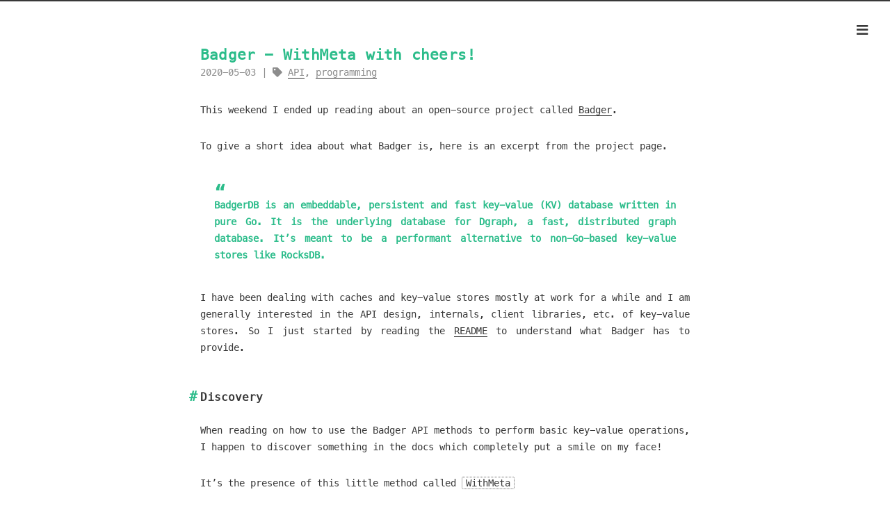

--- FILE ---
content_type: text/html; charset=utf-8
request_url: https://vishnubharathi.codes/blog/badger-with-meta/
body_size: 7400
content:
<!DOCTYPE html>
<html lang=en>
<head>
    <!-- so meta -->
    <meta charset="utf-8">
    <meta http-equiv="X-UA-Compatible" content="IE=edge">
    <meta name="HandheldFriendly" content="True">
    <meta name="viewport" content="width=device-width, initial-scale=1, maximum-scale=1" />
    <meta name="description" content="This weekend I ended up reading about an open-source project called Badger. To give a short idea about what Badger is, here is an excerpt from the project page.  BadgerDB is an embeddable, persistent">
<meta property="og:type" content="article">
<meta property="og:title" content="Badger - WithMeta with cheers!">
<meta property="og:url" content="https://vishnubharathi.codes/blog/badger-with-meta/index.html">
<meta property="og:site_name" content="Vishnu Bharathi">
<meta property="og:description" content="This weekend I ended up reading about an open-source project called Badger. To give a short idea about what Badger is, here is an excerpt from the project page.  BadgerDB is an embeddable, persistent">
<meta property="og:locale" content="en_US">
<meta property="article:published_time" content="2020-05-02T19:30:00.000Z">
<meta property="article:modified_time" content="2026-01-21T01:28:30.723Z">
<meta property="article:author" content="Vishnu Bharathi">
<meta property="article:tag" content="programming">
<meta property="article:tag" content="API">
<meta name="twitter:card" content="summary">
    
    
        
          
              <link rel="shortcut icon" href="https://www.gravatar.com/avatar/261fb0f50b7dea501c807ac01f242343?s=16">
          
        
        
          
            <link rel="icon" type="image/png" href="https://www.gravatar.com/avatar/261fb0f50b7dea501c807ac01f242343?s=192" sizes="192x192">
          
        
        
          
            <link rel="apple-touch-icon" sizes="180x180" href="https://www.gravatar.com/avatar/261fb0f50b7dea501c807ac01f242343?s=180">
          
        
    
    <!-- title -->
    <title>Badger - WithMeta with cheers!</title>
    <!-- styles -->
    
<link rel="stylesheet" href="/css/style.css">

    <!-- persian styles -->
    
      
<link rel="stylesheet" href="/css/rtl.css">

    
    <!-- rss -->
    
    
<meta name="generator" content="Hexo 5.3.0"></head>

<body class="max-width mx-auto px3 ltr">
    
      <div id="header-post">
  <a id="menu-icon" href="#"><i class="fas fa-bars fa-lg"></i></a>
  <a id="menu-icon-tablet" href="#"><i class="fas fa-bars fa-lg"></i></a>
  <a id="top-icon-tablet" href="#" onclick="$('html, body').animate({ scrollTop: 0 }, 'fast');" style="display:none;"><i class="fas fa-chevron-up fa-lg"></i></a>
  <span id="menu">
    <span id="nav">
      <ul>
         
          <li><a href="/">🏠 Home</a></li>
         
          <li><a href="/archives/">✏️ Blog</a></li>
        
      </ul>
    </span>
    <br/>
    <span id="actions">
      <ul>
        
        <li><a class="icon" href="/blog/tikv-rb/"><i class="fas fa-chevron-left" aria-hidden="true" onmouseover="$('#i-prev').toggle();" onmouseout="$('#i-prev').toggle();"></i></a></li>
        
        
        <li><a class="icon" href="/blog/learn/"><i class="fas fa-chevron-right" aria-hidden="true" onmouseover="$('#i-next').toggle();" onmouseout="$('#i-next').toggle();"></i></a></li>
        
        <li><a class="icon" href="#" onclick="$('html, body').animate({ scrollTop: 0 }, 'fast');"><i class="fas fa-chevron-up" aria-hidden="true" onmouseover="$('#i-top').toggle();" onmouseout="$('#i-top').toggle();"></i></a></li>
        <li><a class="icon" href="#"><i class="fas fa-share-alt" aria-hidden="true" onmouseover="$('#i-share').toggle();" onmouseout="$('#i-share').toggle();" onclick="$('#share').toggle();return false;"></i></a></li>
      </ul>
      <span id="i-prev" class="info" style="display:none;">Previous post</span>
      <span id="i-next" class="info" style="display:none;">Next post</span>
      <span id="i-top" class="info" style="display:none;">Back to top</span>
      <span id="i-share" class="info" style="display:none;">Share post</span>
    </span>
    <br/>
    <div id="share" style="display: none">
      <ul>
  <li><a class="icon" target="_blank" rel="noopener" href="http://www.facebook.com/sharer.php?u=https://vishnubharathi.codes/blog/badger-with-meta/"><i class="fab fa-facebook " aria-hidden="true"></i></a></li>
  <li><a class="icon" target="_blank" rel="noopener" href="https://twitter.com/share?url=https://vishnubharathi.codes/blog/badger-with-meta/&text=Badger - WithMeta with cheers!"><i class="fab fa-twitter " aria-hidden="true"></i></a></li>
  <li><a class="icon" target="_blank" rel="noopener" href="http://www.linkedin.com/shareArticle?url=https://vishnubharathi.codes/blog/badger-with-meta/&title=Badger - WithMeta with cheers!"><i class="fab fa-linkedin " aria-hidden="true"></i></a></li>
  <li><a class="icon" target="_blank" rel="noopener" href="https://pinterest.com/pin/create/bookmarklet/?url=https://vishnubharathi.codes/blog/badger-with-meta/&is_video=false&description=Badger - WithMeta with cheers!"><i class="fab fa-pinterest " aria-hidden="true"></i></a></li>
  <li><a class="icon" href="mailto:?subject=Badger - WithMeta with cheers!&body=Check out this article: https://vishnubharathi.codes/blog/badger-with-meta/"><i class="fas fa-envelope " aria-hidden="true"></i></a></li>
  <li><a class="icon" target="_blank" rel="noopener" href="https://getpocket.com/save?url=https://vishnubharathi.codes/blog/badger-with-meta/&title=Badger - WithMeta with cheers!"><i class="fab fa-get-pocket " aria-hidden="true"></i></a></li>
  <li><a class="icon" target="_blank" rel="noopener" href="http://reddit.com/submit?url=https://vishnubharathi.codes/blog/badger-with-meta/&title=Badger - WithMeta with cheers!"><i class="fab fa-reddit " aria-hidden="true"></i></a></li>
  <li><a class="icon" target="_blank" rel="noopener" href="http://www.stumbleupon.com/submit?url=https://vishnubharathi.codes/blog/badger-with-meta/&title=Badger - WithMeta with cheers!"><i class="fab fa-stumbleupon " aria-hidden="true"></i></a></li>
  <li><a class="icon" target="_blank" rel="noopener" href="http://digg.com/submit?url=https://vishnubharathi.codes/blog/badger-with-meta/&title=Badger - WithMeta with cheers!"><i class="fab fa-digg " aria-hidden="true"></i></a></li>
  <li><a class="icon" target="_blank" rel="noopener" href="http://www.tumblr.com/share/link?url=https://vishnubharathi.codes/blog/badger-with-meta/&name=Badger - WithMeta with cheers!&description="><i class="fab fa-tumblr " aria-hidden="true"></i></a></li>
  <li><a class="icon" target="_blank" rel="noopener" href="https://news.ycombinator.com/submitlink?u=https://vishnubharathi.codes/blog/badger-with-meta/&t=Badger - WithMeta with cheers!"><i class="fab fa-hacker-news " aria-hidden="true"></i></a></li>
</ul>

    </div>
    <div id="toc">
      <ol class="toc"><li class="toc-item toc-level-2"><a class="toc-link" href="#Discovery"><span class="toc-number">1.</span> <span class="toc-text">Discovery</span></a></li><li class="toc-item toc-level-2"><a class="toc-link" href="#Entry"><span class="toc-number">2.</span> <span class="toc-text">Entry</span></a></li><li class="toc-item toc-level-2"><a class="toc-link" href="#Data"><span class="toc-number">3.</span> <span class="toc-text">Data</span></a></li><li class="toc-item toc-level-2"><a class="toc-link" href="#Readthis"><span class="toc-number">4.</span> <span class="toc-text">Readthis</span></a></li><li class="toc-item toc-level-2"><a class="toc-link" href="#Cheers"><span class="toc-number">5.</span> <span class="toc-text">Cheers!</span></a></li></ol>
    </div>
  </span>
</div>

    
    <div class="content index py4">
        
        <article class="post" itemscope itemtype="http://schema.org/BlogPosting">
  <header>
    
    <h1 class="posttitle" itemprop="name headline">
        Badger - WithMeta with cheers!
    </h1>



    <div class="meta">
      
    <div class="postdate">
      
        <time datetime="2020-05-02T19:30:00.000Z" itemprop="datePublished">2020-05-03</time>
        
      
    </div>


      

      
    <div class="article-tag">
        <i class="fas fa-tag"></i>
        <a class="tag-link-link" href="/tags/API/" rel="tag">API</a>, <a class="tag-link-link" href="/tags/programming/" rel="tag">programming</a>
    </div>


    </div>
  </header>
  

  <div class="content" itemprop="articleBody">
    <p>This weekend I ended up reading about an open-source project called <a target="_blank" rel="noopener" href="https://github.com/dgraph-io/badger">Badger</a>.</p>
<p>To give a short idea about what Badger is, here is an excerpt from the project page.</p>
<blockquote>
<p>BadgerDB is an embeddable, persistent and fast key-value (KV) database written in pure Go. It is the underlying database for Dgraph, a fast, distributed graph database. It’s meant to be a performant alternative to non-Go-based key-value stores like RocksDB.</p>
</blockquote>
<p>I have been dealing with caches and key-value stores mostly at work for a while and I am generally interested in the API design, internals, client libraries, etc. of key-value stores. So I just started by reading the <a target="_blank" rel="noopener" href="https://github.com/dgraph-io/badger/blob/master/README.md">README</a> to understand what Badger has to provide.</p>
<h2 id="Discovery"><a href="#Discovery" class="headerlink" title="Discovery"></a>Discovery</h2><p>When reading on how to use the Badger API methods to perform basic key-value operations, I happen to discover something in the docs which completely put a smile on my face!</p>
<p>It’s the presence of this little method called <code>WithMeta</code></p>
<p>All you can do with it is store some metadata (of atmost a size of <code>byte</code>) alongside a key-value data.</p>
<p>hmm, ok! just a <code>byte</code>? just 8 bits? All you can do is store an unsigned integer ( 0 through 255 ) alongside the key-value data. What can you possibly do with it? Why is it like this? Why not allow a bigger metadata value to be stored?</p>
<p>So, we got some questions to start with :D</p>
<p>Have you had those “why is it present? just why?” moments when using an API before? This case might just be that for people who are getting started in using a key-value store.</p>
<p>I will try to explain a few details, that might give you answers.</p>
<h2 id="Entry"><a href="#Entry" class="headerlink" title="Entry"></a>Entry</h2><p>It all started with what I call the Entry API in Badger. Lets read some snippets, one at a time ;)</p>
<p>The starting point of saving a key-value pair in Badger is using the <code>txn.Set</code> method.</p>
<figure class="highlight go"><table><tr><td class="gutter"><pre><span class="line">1</span><br><span class="line">2</span><br><span class="line">3</span><br><span class="line">4</span><br></pre></td><td class="code"><pre><span class="line">err := db.Update(<span class="function"><span class="keyword">func</span><span class="params">(txn *badger.Txn)</span> <span class="title">error</span></span> &#123;</span><br><span class="line">  err := txn.Set([]<span class="keyword">byte</span>(<span class="string">&quot;answer&quot;</span>), []<span class="keyword">byte</span>(<span class="string">&quot;42&quot;</span>))</span><br><span class="line">  <span class="keyword">return</span> err</span><br><span class="line">&#125;)</span><br></pre></td></tr></table></figure>
<p>Immediately after that, the discussion about the Entry API starts. The same effect as the above code could be achieved by the below snippet.</p>
<figure class="highlight go"><table><tr><td class="gutter"><pre><span class="line">1</span><br><span class="line">2</span><br><span class="line">3</span><br><span class="line">4</span><br><span class="line">5</span><br></pre></td><td class="code"><pre><span class="line">err := db.Update(<span class="function"><span class="keyword">func</span><span class="params">(txn *badger.Txn)</span> <span class="title">error</span></span> &#123;</span><br><span class="line">  e := badger.NewEntry([]<span class="keyword">byte</span>(<span class="string">&quot;answer&quot;</span>), []<span class="keyword">byte</span>(<span class="string">&quot;42&quot;</span>))</span><br><span class="line">  err := txn.SetEntry(e)</span><br><span class="line">  <span class="keyword">return</span> err</span><br><span class="line">&#125;)</span><br></pre></td></tr></table></figure>
<p>Two ways to do one thing, why? It seems like <code>txn.Set</code> is targetted at users who just want to set a key-value and just done with it. But with <code>txn.SetEntry</code> more things are possible.</p>
<p>If you want to set a TTL on a key-value data - you must be using <code>txn.SetEntry</code> instead of <code>txn.Set</code>. </p>
<figure class="highlight go"><table><tr><td class="gutter"><pre><span class="line">1</span><br><span class="line">2</span><br><span class="line">3</span><br><span class="line">4</span><br><span class="line">5</span><br></pre></td><td class="code"><pre><span class="line">err := db.Update(<span class="function"><span class="keyword">func</span><span class="params">(txn *badger.Txn)</span> <span class="title">error</span></span> &#123;</span><br><span class="line">  e := badger.NewEntry([]<span class="keyword">byte</span>(<span class="string">&quot;answer&quot;</span>), []<span class="keyword">byte</span>(<span class="string">&quot;42&quot;</span>)).WithTTL(time.Hour)</span><br><span class="line">  err := txn.SetEntry(e)</span><br><span class="line">  <span class="keyword">return</span> err</span><br><span class="line">&#125;)</span><br></pre></td></tr></table></figure>
<p>Just like the fact that you could use <code>WithTTL</code> to add a TTL to entry, we could use <code>WithMeta</code> to store metadata information about the key-value data.</p>
<figure class="highlight go"><table><tr><td class="gutter"><pre><span class="line">1</span><br><span class="line">2</span><br><span class="line">3</span><br><span class="line">4</span><br><span class="line">5</span><br></pre></td><td class="code"><pre><span class="line">err := db.Update(<span class="function"><span class="keyword">func</span><span class="params">(txn *badger.Txn)</span> <span class="title">error</span></span> &#123;</span><br><span class="line">  e := badger.NewEntry([]<span class="keyword">byte</span>(<span class="string">&quot;answer&quot;</span>), []<span class="keyword">byte</span>(<span class="string">&quot;42&quot;</span>)).WithMeta(<span class="keyword">byte</span>(<span class="number">1</span>))</span><br><span class="line">  err := txn.SetEntry(e)</span><br><span class="line">  <span class="keyword">return</span> err</span><br><span class="line">&#125;)</span><br></pre></td></tr></table></figure>
<h2 id="Data"><a href="#Data" class="headerlink" title="Data"></a>Data</h2><p>Ok, listen more closely from now on. This is the place where things start to make more sense.</p>
<p>Generally, when you are trying to store a key-value pair in a key-value store, you might find yourself storing the data in some kind of format.</p>
<p>When the data to be stored is simple, we could just store the string in raw format (like plain text value)</p>
<p>When you want to store some complicated information (like an object or struct), that is where things start to get interesting.</p>
<p>Consider a ruby hash that gets stored in a key-value store, which we might need to retrieve back from the store at the point of time in the future or perhaps in another ruby process running on some other machine.</p>
<p>This demands us in storing the information in a serialized format. If you are puzzling what it is, I highly recommend you to read through <a target="_blank" rel="noopener" href="https://en.wikipedia.org/wiki/Serialization">this</a>.</p>
<p>To simply put it, you will need to convert the object into an array of bytes (a string representation) which could be easily sent over the network or written to a file. At the same time, the format should allow reading the serialized value and construct back the object.</p>
<figure class="highlight ruby"><table><tr><td class="gutter"><pre><span class="line">1</span><br><span class="line">2</span><br><span class="line">3</span><br><span class="line">4</span><br><span class="line">5</span><br><span class="line">6</span><br><span class="line">7</span><br><span class="line">8</span><br></pre></td><td class="code"><pre><span class="line">user_data = &#123; <span class="symbol">id:</span> <span class="number">1</span>, <span class="symbol">name:</span> <span class="string">&#x27;Naruto&#x27;</span>, <span class="symbol">village:</span> <span class="string">&#x27;leaf&#x27;</span>&#125;</span><br><span class="line"></span><br><span class="line">serialized_val = Marshal.dump(user_data)</span><br><span class="line"></span><br><span class="line"><span class="comment"># serialized_val will holds the string representation of user_data</span></span><br><span class="line"><span class="comment"># &quot;\x04\b&#123;\b:\aidi\x06:\tnameI\&quot;\vNaruto\x06:\x06ET:\fvillageI\&quot;\tleaf\x06;\aT&quot;</span></span><br><span class="line"></span><br><span class="line">cache.write(<span class="string">&#x27;user_1&#x27;</span>, serialized_val)</span><br></pre></td></tr></table></figure>
<p>At the reader’s end, you will need to do</p>
<figure class="highlight ruby"><table><tr><td class="gutter"><pre><span class="line">1</span><br><span class="line">2</span><br><span class="line">3</span><br></pre></td><td class="code"><pre><span class="line">serialized_val = cache.get(<span class="string">&#x27;user_1&#x27;</span>)</span><br><span class="line"></span><br><span class="line">user_data = Marshal.load(serialized_val)</span><br></pre></td></tr></table></figure>
<p>Now, what will we do when we want to read the information in our ruby object in some other service written in some other programming language. (Example: a node.js process trying to process our user data)</p>
<p>The solution is to serialize the data using a format that both the services could understand. (In our example, we could convert user data into a JSON string and store it in DB. This will enable us to read the data from any programming language that could deserialize JSON)</p>
<p>So, it is kind of obvious that when storing key-value data, the general use-case is to store it in some kind of format, and <em>we need a way to store in which format a data is stored</em>. This will help the readers of the value to use appropriate deserializer to retrieve the information.</p>
<p>This is where we could take advantage of <code>WithMeta</code> - to store which serialization format is being used while writing the key-value data.</p>
<h2 id="Readthis"><a href="#Readthis" class="headerlink" title="Readthis"></a>Readthis</h2><p>We will discuss about a popular gem called <a target="_blank" rel="noopener" href="https://github.com/sorentwo/readthis">readthis</a> to resume our API admiration process :D</p>
<blockquote>
<p>Readthis is a Redis backed cache client for Ruby.</p>
</blockquote>
<p>The part that I want to concentrate on it is the place where readthis exposes an API to store and retrieve key-value data.</p>
<p>Note: I am trying to compare + co-relate the API rather than comparing the key-value stores itself: Badger Vs Redis is not happening here. All I am trying to do is show how a bunch of methods signatures that are present for doing the basic storage operations and make a conclusion.</p>
<p>The method for storing a key-value pair with readthis seems like this</p>
<figure class="highlight ruby"><table><tr><td class="gutter"><pre><span class="line">1</span><br><span class="line">2</span><br><span class="line">3</span><br><span class="line">4</span><br><span class="line">5</span><br></pre></td><td class="code"><pre><span class="line"><span class="keyword">require</span> <span class="string">&#x27;readthis&#x27;</span></span><br><span class="line"></span><br><span class="line">cache = Readthis::Cache.new</span><br><span class="line"></span><br><span class="line">cache.write(<span class="string">&#x27;answer&#x27;</span>, <span class="number">42</span>)</span><br></pre></td></tr></table></figure>
<blockquote>
<p>Readthis uses Ruby’s Marshal module for serializing all values by default.</p>
</blockquote>
<p>Apart from that, it supports using the following serializers</p>
<ul>
<li>Marshal (Native ruby object serialization format)</li>
<li>JSON (Javascript Object Notation)</li>
<li>Passthrough (Raw string)</li>
</ul>
<p>If we try to dig in the <a target="_blank" rel="noopener" href="https://github.com/sorentwo/readthis/blob/541c4227b92f6bcd76c647ff95e7783f896259c3/lib/readthis/serializers.rb#L42-L46">source code</a> for this, we can notice</p>
<figure class="highlight ruby"><table><tr><td class="gutter"><pre><span class="line">1</span><br><span class="line">2</span><br><span class="line">3</span><br><span class="line">4</span><br><span class="line">5</span><br></pre></td><td class="code"><pre><span class="line">BASE_SERIALIZERS = &#123;</span><br><span class="line">  Marshal =&gt; <span class="number">0x1</span>,</span><br><span class="line">  Passthrough =&gt; <span class="number">0x2</span>,</span><br><span class="line">  JSON =&gt; <span class="number">0x3</span></span><br><span class="line">&#125;.freeze</span><br></pre></td></tr></table></figure>
<p>This is where API comparison part kicks in, uff finally :D</p>
<p>When readthis tries to write information in one of the above formats, it tries to store both the data and the serialization format together in the key-value pair.</p>
<p>But the key-value store here (Redis) does not have an API to store metadata information separately. So, readthis works around by prefixing the values with a byte which represents the serialization format. Further, this byte also contains information regarding if the data is compressed or not.</p>
<p>So, the data stored is not serialized data. Instead it is <code>metadata byte</code> + <code>serialized data</code>. (<a target="_blank" rel="noopener" href="https://github.com/sorentwo/readthis/blob/541c4227b92f6bcd76c647ff95e7783f896259c3/lib/readthis/entity.rb#L104-L128">link to source</a>)</p>
<figure class="highlight ruby"><table><tr><td class="gutter"><pre><span class="line">1</span><br><span class="line">2</span><br><span class="line">3</span><br><span class="line">4</span><br><span class="line">5</span><br><span class="line">6</span><br></pre></td><td class="code"><pre><span class="line"><span class="function"><span class="keyword">def</span> <span class="title">compose</span><span class="params">(value, marshal, compress)</span></span></span><br><span class="line">  flags = serializers.assoc(marshal)</span><br><span class="line">  flags <span class="params">|= COMPRESSED_FLAG <span class="keyword">if</span> compress</span></span><br><span class="line"><span class="params"></span></span><br><span class="line"><span class="params">  value.prepend([flags].pack(&#x27;C&#x27;))</span></span><br><span class="line"><span class="params"><span class="keyword">end</span></span></span><br></pre></td></tr></table></figure>
<p>When we want to read the data write by <code>compose</code> from another client library (perhaps in another programming language), the end-user is forced to write down a equivalent function of readthis’s <code>decompose</code> method.</p>
<figure class="highlight ruby"><table><tr><td class="gutter"><pre><span class="line">1</span><br><span class="line">2</span><br><span class="line">3</span><br><span class="line">4</span><br><span class="line">5</span><br><span class="line">6</span><br><span class="line">7</span><br><span class="line">8</span><br><span class="line">9</span><br><span class="line">10</span><br><span class="line">11</span><br><span class="line">12</span><br></pre></td><td class="code"><pre><span class="line"><span class="function"><span class="keyword">def</span> <span class="title">decompose</span><span class="params">(string)</span></span></span><br><span class="line">  flags = string[<span class="number">0</span>].unpack(<span class="string">&#x27;C&#x27;</span>).first</span><br><span class="line"></span><br><span class="line">  <span class="keyword">if</span> flags &lt; <span class="number">16</span></span><br><span class="line">    marshal = serializers.rassoc(flags)</span><br><span class="line">    compress = (flags &amp; COMPRESSED_FLAG) != <span class="number">0</span></span><br><span class="line"></span><br><span class="line">    [marshal, compress, string[<span class="number">1</span>..-<span class="number">1</span>]]</span><br><span class="line">  <span class="keyword">else</span></span><br><span class="line">    [<span class="variable">@options</span>[<span class="symbol">:marshal</span>], <span class="variable">@options</span>[<span class="symbol">:compress</span>], string]</span><br><span class="line">  <span class="keyword">end</span></span><br><span class="line"><span class="keyword">end</span></span><br></pre></td></tr></table></figure>
<p>The key-store not exposing an API to set metadata results in magical workarounds by a client library, which other client libraries written in other programming languages have no idea of. So, the user of the library has to bear with the pain of going through the internals of how a library constructs the value part of a key-value data to access it from some other place.</p>
<p>All because of the reason that the key-store API doesn’t expose a simple method to store the metadata.</p>
<h2 id="Cheers"><a href="#Cheers" class="headerlink" title="Cheers!"></a>Cheers!</h2><p>When I first saw the <code>WithMeta</code> method, I was completely surprised. I hoped people (especially starters) might wonder about it. So, I sat down to write this post. Hopefully, my thoughts would have answered the questions that I asked at the start of this blog post.</p>
<p>Never thought that having an extra byte in a struct would make me this much cheerful :D </p>
<p><code>WithMeta</code> API feels to be a result of careful design. A proof of that might be the data-type used. Why use a <code>byte</code> to store metadata instead of having some other datatype? Because the designer(s) of the API was able to sense the obvious and avoid a whole bunch of pain for the users like I mentioned earlier.</p>
<p>Whatever be it, they got it right!</p>

  </div>
</article>



        
          <div id="footer-post-container">
  <div id="footer-post">

    <div id="nav-footer" style="display: none">
      <ul>
         
          <li><a href="/">🏠 Home</a></li>
         
          <li><a href="/archives/">✏️ Blog</a></li>
        
      </ul>
    </div>

    <div id="toc-footer" style="display: none">
      <ol class="toc"><li class="toc-item toc-level-2"><a class="toc-link" href="#Discovery"><span class="toc-number">1.</span> <span class="toc-text">Discovery</span></a></li><li class="toc-item toc-level-2"><a class="toc-link" href="#Entry"><span class="toc-number">2.</span> <span class="toc-text">Entry</span></a></li><li class="toc-item toc-level-2"><a class="toc-link" href="#Data"><span class="toc-number">3.</span> <span class="toc-text">Data</span></a></li><li class="toc-item toc-level-2"><a class="toc-link" href="#Readthis"><span class="toc-number">4.</span> <span class="toc-text">Readthis</span></a></li><li class="toc-item toc-level-2"><a class="toc-link" href="#Cheers"><span class="toc-number">5.</span> <span class="toc-text">Cheers!</span></a></li></ol>
    </div>

    <div id="share-footer" style="display: none">
      <ul>
  <li><a class="icon" target="_blank" rel="noopener" href="http://www.facebook.com/sharer.php?u=https://vishnubharathi.codes/blog/badger-with-meta/"><i class="fab fa-facebook fa-lg" aria-hidden="true"></i></a></li>
  <li><a class="icon" target="_blank" rel="noopener" href="https://twitter.com/share?url=https://vishnubharathi.codes/blog/badger-with-meta/&text=Badger - WithMeta with cheers!"><i class="fab fa-twitter fa-lg" aria-hidden="true"></i></a></li>
  <li><a class="icon" target="_blank" rel="noopener" href="http://www.linkedin.com/shareArticle?url=https://vishnubharathi.codes/blog/badger-with-meta/&title=Badger - WithMeta with cheers!"><i class="fab fa-linkedin fa-lg" aria-hidden="true"></i></a></li>
  <li><a class="icon" target="_blank" rel="noopener" href="https://pinterest.com/pin/create/bookmarklet/?url=https://vishnubharathi.codes/blog/badger-with-meta/&is_video=false&description=Badger - WithMeta with cheers!"><i class="fab fa-pinterest fa-lg" aria-hidden="true"></i></a></li>
  <li><a class="icon" href="mailto:?subject=Badger - WithMeta with cheers!&body=Check out this article: https://vishnubharathi.codes/blog/badger-with-meta/"><i class="fas fa-envelope fa-lg" aria-hidden="true"></i></a></li>
  <li><a class="icon" target="_blank" rel="noopener" href="https://getpocket.com/save?url=https://vishnubharathi.codes/blog/badger-with-meta/&title=Badger - WithMeta with cheers!"><i class="fab fa-get-pocket fa-lg" aria-hidden="true"></i></a></li>
  <li><a class="icon" target="_blank" rel="noopener" href="http://reddit.com/submit?url=https://vishnubharathi.codes/blog/badger-with-meta/&title=Badger - WithMeta with cheers!"><i class="fab fa-reddit fa-lg" aria-hidden="true"></i></a></li>
  <li><a class="icon" target="_blank" rel="noopener" href="http://www.stumbleupon.com/submit?url=https://vishnubharathi.codes/blog/badger-with-meta/&title=Badger - WithMeta with cheers!"><i class="fab fa-stumbleupon fa-lg" aria-hidden="true"></i></a></li>
  <li><a class="icon" target="_blank" rel="noopener" href="http://digg.com/submit?url=https://vishnubharathi.codes/blog/badger-with-meta/&title=Badger - WithMeta with cheers!"><i class="fab fa-digg fa-lg" aria-hidden="true"></i></a></li>
  <li><a class="icon" target="_blank" rel="noopener" href="http://www.tumblr.com/share/link?url=https://vishnubharathi.codes/blog/badger-with-meta/&name=Badger - WithMeta with cheers!&description="><i class="fab fa-tumblr fa-lg" aria-hidden="true"></i></a></li>
  <li><a class="icon" target="_blank" rel="noopener" href="https://news.ycombinator.com/submitlink?u=https://vishnubharathi.codes/blog/badger-with-meta/&t=Badger - WithMeta with cheers!"><i class="fab fa-hacker-news fa-lg" aria-hidden="true"></i></a></li>
</ul>

    </div>

    <div id="actions-footer">
        <a id="menu" class="icon" href="#" onclick="$('#nav-footer').toggle();return false;"><i class="fas fa-bars fa-lg" aria-hidden="true"></i> Menu</a>
        <a id="toc" class="icon" href="#" onclick="$('#toc-footer').toggle();return false;"><i class="fas fa-list fa-lg" aria-hidden="true"></i> TOC</a>
        <a id="share" class="icon" href="#" onclick="$('#share-footer').toggle();return false;"><i class="fas fa-share-alt fa-lg" aria-hidden="true"></i> Share</a>
        <a id="top" style="display:none" class="icon" href="#" onclick="$('html, body').animate({ scrollTop: 0 }, 'fast');"><i class="fas fa-chevron-up fa-lg" aria-hidden="true"></i> Top</a>
    </div>

  </div>
</div>

        
        <footer id="footer">
<div class="footer-left">
<a rel="license noopener" target="_blank" href="http://creativecommons.org/licenses/by/4.0/">CC BY 4.0</a>
</div>
<div class="footer-right">
<nav>
<ul>

    <li><a href="/">🏠 Home</a></li>
        
    <li><a href="/archives/">✏️ Blog</a></li>
        
    <li><a href="/atom.xml">Feed</a></li>
    <li><a href="http://eepurl.com/gUCSRn" target="_blank" rel="noopener noreferrer">Subscribe</a></li>
    <li><div class="rc-scout" style="height: 24px; width: 24px;"></div></li>
</ul>
</nav>
</div>
</footer>

    </div>
    <!-- styles -->

<link rel="stylesheet" href="/lib/font-awesome/css/all.min.css">


<link rel="stylesheet" href="/lib/justified-gallery/css/justifiedGallery.min.css">


    <!-- jquery -->

<script src="/lib/jquery/jquery.min.js"></script>


<script src="/lib/justified-gallery/js/jquery.justifiedGallery.min.js"></script>

<!-- clipboard -->

  
<script src="/lib/clipboard/clipboard.min.js"></script>

  <script type="text/javascript">
  $(function() {
    // copy-btn HTML
    var btn = "<span class=\"btn-copy tooltipped tooltipped-sw\" aria-label=\"Copy to clipboard!\">";
    btn += '<i class="far fa-clone"></i>';
    btn += '</span>'; 
    // mount it!
    $(".highlight table").before(btn);
    var clip = new ClipboardJS('.btn-copy', {
      text: function(trigger) {
        return Array.from(trigger.nextElementSibling.querySelectorAll('.code')).reduce((str,it)=>str+it.innerText+'\n','')
      }
    });
    clip.on('success', function(e) {
      e.trigger.setAttribute('aria-label', "Copied!");
      e.clearSelection();
    })
  })
  </script>


<script src="/js/main.js"></script>

<!-- search -->

<!-- Google Analytics -->

<!-- Baidu Analytics -->

<!-- Disqus Comments -->

<!-- Recurse Center -->
<script async defer src="https://www.recurse-scout.com/loader.js?t=9c0d969e43d5103ee1c163128e870dc3"></script>
<!-- Cloudflare analytics -->

<script defer src='https://static.cloudflareinsights.com/beacon.min.js' data-cf-beacon='{"token": "3a998e7dd4534719a1186cd0b01043fc"}'></script>


</body>
</html>


--- FILE ---
content_type: text/css; charset=utf-8
request_url: https://vishnubharathi.codes/css/style.css
body_size: 4820
content:
.inline {
  display: inline;
}
.block {
  display: block;
}
.inline-block {
  display: inline-block;
}
.table {
  display: table;
}
.table-cell {
  display: table-cell;
}
.overflow-hidden {
  overflow: hidden;
}
.overflow-scroll {
  overflow: scroll;
}
.overflow-auto {
  overflow: auto;
}
.clearfix:before,
.clearfix:after {
  display: table;
  content: " ";
}
.clearfix:after {
  clear: both;
}
.left {
  float: left;
}
.right {
  float: right;
}
.fit {
  max-width: 100%;
}
.truncate {
  display: inline-block;
  overflow: hidden;
  text-overflow: ellipsis;
  white-space: nowrap;
}
.max-width-1 {
  max-width: 24rem;
}
.max-width-2 {
  max-width: 32rem;
}
.max-width-3 {
  max-width: 48rem;
}
.max-width-4 {
  max-width: 64rem;
}
.border-box {
  box-sizing: border-box;
}
.m0 {
  margin: 0;
}
.mt0 {
  margin-top: 0;
}
.mr0 {
  margin-right: 0;
}
.mb0 {
  margin-bottom: 0;
}
.ml0 {
  margin-left: 0;
}
.mx0 {
  margin-right: 0;
  margin-left: 0;
}
.my0 {
  margin-top: 0;
  margin-bottom: 0;
}
.m1 {
  margin: 0.5rem;
}
.mt1 {
  margin-top: 0.5rem;
}
.mr1 {
  margin-right: 0.5rem;
}
.mb1 {
  margin-bottom: 0.5rem;
}
.ml1 {
  margin-left: 0.5rem;
}
.mx1 {
  margin-right: 0.5rem;
  margin-left: 0.5rem;
}
.my1 {
  margin-top: 0.5rem;
  margin-bottom: 0.5rem;
}
.m2 {
  margin: 1rem;
}
.mt2 {
  margin-top: 1rem;
}
.mr2 {
  margin-right: 1rem;
}
.mb2 {
  margin-bottom: 1rem;
}
.ml2 {
  margin-left: 1rem;
}
.mx2 {
  margin-right: 1rem;
  margin-left: 1rem;
}
.my2 {
  margin-top: 1rem;
  margin-bottom: 1rem;
}
.m3 {
  margin: 2rem;
}
.mt3 {
  margin-top: 2rem;
}
.mr3 {
  margin-right: 2rem;
}
.mb3 {
  margin-bottom: 2rem;
}
.ml3 {
  margin-left: 2rem;
}
.mx3 {
  margin-right: 2rem;
  margin-left: 2rem;
}
.my3 {
  margin-top: 2rem;
  margin-bottom: 2rem;
}
.m4 {
  margin: 4rem;
}
.mt4 {
  margin-top: 4rem;
}
.mr4 {
  margin-right: 4rem;
}
.mb4 {
  margin-bottom: 4rem;
}
.ml4 {
  margin-left: 4rem;
}
.mx4 {
  margin-right: 4rem;
  margin-left: 4rem;
}
.my4 {
  margin-top: 4rem;
  margin-bottom: 4rem;
}
.mxn1 {
  margin-right: -0.5rem;
  margin-left: -0.5rem;
}
.mxn2 {
  margin-right: -1rem;
  margin-left: -1rem;
}
.mxn3 {
  margin-right: -2rem;
  margin-left: -2rem;
}
.mxn4 {
  margin-right: -4rem;
  margin-left: -4rem;
}
.ml-auto {
  margin-left: auto;
}
.mr-auto {
  margin-right: auto;
}
.mx-auto {
  margin-right: auto;
  margin-left: auto;
}
.p0 {
  padding: 0;
}
.pt0 {
  padding-top: 0;
}
.pr0 {
  padding-right: 0;
}
.pb0 {
  padding-bottom: 0;
}
.pl0 {
  padding-left: 0;
}
.px0 {
  padding-right: 0;
  padding-left: 0;
}
.py0 {
  padding-top: 0;
  padding-bottom: 0;
}
.p1 {
  padding: 0.5rem;
}
.pt1 {
  padding-top: 0.5rem;
}
.pr1 {
  padding-right: 0.5rem;
}
.pb1 {
  padding-bottom: 0.5rem;
}
.pl1 {
  padding-left: 0.5rem;
}
.py1 {
  padding-top: 0.5rem;
  padding-bottom: 0.5rem;
}
.px1 {
  padding-right: 0.5rem;
  padding-left: 0.5rem;
}
.p2 {
  padding: 1rem;
}
.pt2 {
  padding-top: 1rem;
}
.pr2 {
  padding-right: 1rem;
}
.pb2 {
  padding-bottom: 1rem;
}
.pl2 {
  padding-left: 1rem;
}
.py2 {
  padding-top: 1rem;
  padding-bottom: 1rem;
}
.px2 {
  padding-right: 1rem;
  padding-left: 1rem;
}
.p3 {
  padding: 2rem;
}
.pt3 {
  padding-top: 2rem;
}
.pr3 {
  padding-right: 2rem;
}
.pb3 {
  padding-bottom: 2rem;
}
.pl3 {
  padding-left: 2rem;
}
.py3 {
  padding-top: 2rem;
  padding-bottom: 2rem;
}
.px3 {
  padding-right: 2rem;
  padding-left: 2rem;
}
.p4 {
  padding: 4rem;
}
.pt4 {
  padding-top: 4rem;
}
.pr4 {
  padding-right: 4rem;
}
.pb4 {
  padding-bottom: 4rem;
}
.pl4 {
  padding-left: 4rem;
}
.py4 {
  padding-top: 4rem;
  padding-bottom: 4rem;
}
.px4 {
  padding-right: 4rem;
  padding-left: 4rem;
}
body h1,
body .h1 {
  display: block;
  margin-top: 3rem;
  margin-bottom: 1rem;
  color: #2bbc8a;
  letter-spacing: 0.01em;
  font-weight: 700;
  font-style: normal;
  font-size: 1.5em;
  -moz-osx-font-smoothing: grayscale;
  -webkit-font-smoothing: antialiased;
}
body h2,
body .h2 {
  position: relative;
  display: block;
  margin-top: 2rem;
  margin-bottom: 0.5rem;
  color: #383838;
  text-transform: none;
  letter-spacing: normal;
  font-weight: bold;
  font-size: 1rem;
}
body h3 {
  color: #383838;
  text-decoration: underline;
  font-weight: bold;
  font-size: 0.9rem;
}
body h4,
body h5,
body h6 {
  display: inline;
  text-decoration: none;
  color: #8c8c8c;
  font-weight: bold;
  font-size: 0.9rem;
}
body h3,
body h4,
body h5,
body h6 {
  margin-top: 0.9rem;
  margin-bottom: 0.5rem;
}
body hr {
  border: 0.5px dashed #8c8c8c;
  opacity: 0.5;
  margin: 0;
  margin-top: 20px;
  margin-bottom: 20px;
}
body strong {
  font-weight: bold;
}
body em,
body cite {
  font-style: italic;
}
body sup,
body sub {
  position: relative;
  vertical-align: baseline;
  font-size: 0.75em;
  line-height: 0;
}
body sup {
  top: -0.5em;
}
body sub {
  bottom: -0.2em;
}
body small {
  font-size: 0.85em;
}
body acronym,
body abbr {
  border-bottom: 1px dotted;
}
body ul,
body ol,
body dl {
  line-height: 1.725;
}
body ul ul,
body ol ul,
body ul ol,
body ol ol {
  margin-top: 0;
  margin-bottom: 0;
}
body ol {
  list-style: decimal;
}
body dt {
  font-weight: bold;
}
body table {
  width: 100%;
  border-collapse: collapse;
  text-align: left;
  font-size: 12px;
  overflow: auto;
  display: block;
}
body th {
  padding: 8px;
  border-bottom: 1px dashed #666;
  color: #383838;
  font-weight: bold;
  font-size: 13px;
}
body td {
  padding: 0 8px;
  border-bottom: none;
}
@font-face {
  font-style: normal;
  font-family: "Meslo LG";
  src: local("Meslo LG S"), url("../lib/meslo-LG/MesloLGS-Regular.ttf") format("truetype");
}
*,
*:before,
*:after {
  box-sizing: border-box;
}
html {
  margin: 0;
  padding: 0;
  height: 100%;
  border-top: 2px solid #383838;
  -webkit-text-size-adjust: 100%;
  -ms-text-size-adjust: 100%;
}
body {
  margin: 0;
  height: 100%;
  background-color: #fff;
  color: #383838;
  font-display: swap;
  font-weight: 400;
  font-size: 14px;
  font-family: "Menlo", "Meslo LG", monospace;
  line-height: 1.725;
  text-rendering: geometricPrecision;
  flex: 1;
  -moz-osx-font-smoothing: grayscale;
  -webkit-font-smoothing: antialiased;
}
.content {
  position: relative;
  display: flex;
  flex-direction: column;
  min-height: 100%;
  overflow-wrap: break-word;
}
.content p {
  hyphens: auto;
  -moz-hyphens: auto;
  -ms-hyphens: auto;
  -webkit-hyphens: auto;
}
.content code {
  hyphens: manual;
  -moz-hyphens: manual;
  -ms-hyphens: manual;
  -webkit-hyphens: manual;
}
.content a {
  color: #383838;
  text-decoration: none;
  background-image: linear-gradient(transparent, transparent 5px, #383838 5px, #383838);
  background-position: bottom;
  background-size: 100% 6px;
  background-repeat: repeat-x;
}
.content a:hover {
  background-image: linear-gradient(transparent, transparent 4px, #d480aa 4px, #d480aa);
}
.content a.icon {
  background: none;
}
.content a.icon:hover {
  color: #d480aa;
}
.content h1 a,
.content .h1 a,
.content h2 a,
.content h3 a,
.content h4 a,
.content h5 a,
.content h6 a {
  background: none;
  color: inherit;
  text-decoration: none;
}
.content h1 a:hover,
.content .h1 a:hover,
.content h2 a:hover,
.content h3 a:hover,
.content h4 a:hover,
.content h5 a:hover,
.content h6 a:hover {
  background-image: linear-gradient(transparent, transparent 6px, #d480aa 6px, #d480aa);
  background-position: bottom;
  background-size: 100% 6px;
  background-repeat: repeat-x;
}
.content h6 a {
  background: none;
  color: inherit;
  text-decoration: none;
}
.content h6 a:hover {
  background-image: linear-gradient(transparent, transparent 6px, #d480aa 6px, #d480aa);
  background-position: bottom;
  background-size: 100% 6px;
  background-repeat: repeat-x;
}
@media (min-width: 540px) {
  .image-wrap {
    flex-direction: row;
    margin-bottom: 2rem;
  }
  .image-wrap .image-block {
    flex: 1 0 35%;
    margin-right: 2rem;
  }
  .image-wrap p {
    flex: 1 0 65%;
  }
}
.max-width {
  max-width: 48rem;
}
@media (max-width: 480px) {
  .px3 {
    padding-right: 1rem;
    padding-left: 1rem;
  }
  .my4 {
    margin-top: 2rem;
    margin-bottom: 2rem;
  }
}
@media (min-width: 480px) {
  p {
    text-align: justify;
  }
}
#header {
  margin: 0 auto 2rem;
  width: 100%;
}
#header h1,
#header .h1 {
  margin-top: 0;
  margin-bottom: 0;
  color: #383838;
  letter-spacing: 0.01em;
  font-weight: 700;
  font-style: normal;
  font-size: 1.5rem;
  line-height: 2rem;
  -moz-osx-font-smoothing: grayscale;
  -webkit-font-smoothing: antialiased;
}
#header a {
  background: none;
  color: inherit;
  text-decoration: none;
}
#header #logo {
  display: inline-block;
  float: left;
  margin-right: 20px;
  width: 50px;
  height: 50px;
  border-radius: 5px;
  background-size: 50px 50px;
  background-repeat: no-repeat;
}
#header #nav {
  color: #2bbc8a;
  letter-spacing: 0.01em;
  font-weight: 200;
  font-style: normal;
  font-size: 0.8rem;
}
#header #nav ul {
  margin: 0;
  padding: 0;
  list-style-type: none;
  line-height: 15px;
}
#header #nav ul a {
  margin-right: 15px;
  color: #2bbc8a;
}
#header #nav ul a:hover {
  background-image: linear-gradient(transparent, transparent 5px, #2bbc8a 5px, #2bbc8a);
  background-position: bottom;
  background-size: 100% 6px;
  background-repeat: repeat-x;
}
#header #nav ul li {
  display: inline-block;
  margin-right: 15px;
  border-right: 1px dotted;
  border-color: #2bbc8a;
  vertical-align: middle;
}
#header #nav ul .icon {
  display: none;
}
#header #nav ul li:last-child {
  margin-right: 0;
  border-right: 0;
}
#header #nav ul li:last-child a {
  margin-right: 0;
}
#header:hover #logo {
  filter: none;
  -webkit-filter: none;
}
@media screen and (max-width: 480px) {
  #header #title {
    display: table;
    margin-right: 5rem;
    min-height: 50px;
  }
  #header #title h1 {
    display: table-cell;
    vertical-align: middle;
  }
  #header #nav ul a:hover {
    background: none;
  }
  #header #nav ul li {
    display: none;
    border-right: 0;
  }
  #header #nav ul li.icon {
    position: absolute;
    top: 77px;
    right: 1rem;
    display: inline-block;
  }
  #header #nav ul.responsive li {
    display: block;
  }
  #header #nav li:not(:first-child) {
    padding-top: 1rem;
    padding-left: 70px;
    font-size: 1rem;
  }
}
#header-post {
  position: fixed;
  top: 2rem;
  right: 0;
  display: inline-block;
  float: right;
  z-index: 100;
}
#header-post a {
  background: none;
  color: inherit;
  text-decoration: none;
}
#header-post a.icon {
  background: none;
}
#header-post a.icon:hover {
  color: #d480aa;
}
#header-post ol {
  list-style-type: none;
}
#header-post ul {
  display: inline-block;
  margin: 0;
  padding: 0;
  list-style-type: none;
}
#header-post ul li {
  display: inline-block;
  margin-right: 15px;
  vertical-align: middle;
}
#header-post ul li:last-child {
  margin-right: 0;
}
#header-post #menu-icon {
  float: right;
  margin-right: 2rem;
  margin-left: 15px;
}
#header-post #menu-icon:hover {
  color: #2bbc8a;
}
#header-post #menu-icon-tablet {
  float: right;
  margin-right: 2rem;
  margin-left: 15px;
}
#header-post #menu-icon-tablet:hover {
  color: #2bbc8a;
}
#header-post #top-icon-tablet {
  position: fixed;
  right: 2rem;
  bottom: 2rem;
  margin-right: 2rem;
  margin-left: 15px;
}
#header-post #top-icon-tablet:hover {
  color: #2bbc8a;
}
#header-post .active {
  color: #2bbc8a;
}
#header-post #menu {
  visibility: hidden;
  margin-right: 2rem;
}
#header-post #nav {
  color: #2bbc8a;
  letter-spacing: 0.01em;
  font-weight: 200;
  font-style: normal;
  font-size: 0.8rem;
}
#header-post #nav ul {
  line-height: 15px;
}
#header-post #nav ul a {
  margin-right: 15px;
  color: #2bbc8a;
}
#header-post #nav ul a:hover {
  background-image: linear-gradient(transparent, transparent 5px, #2bbc8a 5px, #2bbc8a);
  background-position: bottom;
  background-size: 100% 6px;
  background-repeat: repeat-x;
}
#header-post #nav ul li {
  border-right: 1px dotted #2bbc8a;
}
#header-post #nav ul li:last-child {
  margin-right: 0;
  border-right: 0;
}
#header-post #nav ul li:last-child a {
  margin-right: 0;
}
#header-post #actions {
  float: right;
  margin-top: 2rem;
  margin-right: 2rem;
  width: 100%;
  text-align: right;
}
#header-post #actions ul {
  display: block;
}
#header-post #actions .info {
  display: block;
  font-style: italic;
}
#header-post #share {
  clear: both;
  padding-top: 1rem;
  padding-right: 2rem;
  text-align: right;
}
#header-post #share li {
  display: block;
  margin: 0;
}
#header-post #toc {
  float: right;
  clear: both;
  overflow: auto;
  margin-top: 1rem;
  padding-right: 2rem;
  max-width: 20em;
  max-height: calc(95vh - 7rem);
  text-align: right;
}
#header-post #toc a:hover {
  color: #d480aa;
}
#header-post #toc .toc-level-1 > .toc-link {
  display: none;
}
#header-post #toc .toc-level-2 {
  color: #383838;
  font-size: 0.8rem;
}
#header-post #toc .toc-level-2:before {
  color: #2bbc8a;
  content: "#";
}
#header-post #toc .toc-level-3 {
  color: #666;
  font-size: 0.7rem;
}
#header-post #toc .toc-level-4 {
  color: #525252;
  font-size: 0.4rem;
}
#header-post #toc .toc-level-5 {
  display: none;
}
#header-post #toc .toc-level-6 {
  display: none;
}
#header-post #toc .toc-number {
  display: none;
}
@media screen and (max-width: 500px) {
  #header-post {
    display: none;
  }
}
@media screen and (max-width: 900px) {
  #header-post #menu-icon {
    display: none;
  }
  #header-post #actions {
    display: none;
  }
}
@media screen and (max-width: 1199px) {
  #header-post #toc {
    display: none;
  }
}
@media screen and (min-width: 900px) {
  #header-post #menu-icon-tablet {
    display: none !important;
  }
  #header-post #top-icon-tablet {
    display: none !important;
  }
}
@media screen and (min-width: 1199px) {
  #header-post #actions {
    width: auto;
  }
  #header-post #actions ul {
    display: inline-block;
    float: right;
  }
  #header-post #actions .info {
    display: inline;
    float: left;
    margin-right: 2rem;
    font-style: italic;
  }
}
#footer-post {
  position: fixed;
  right: 0;
  bottom: 0;
  left: 0;
  z-index: 5000000;
  width: 100%;
  border-top: 1px solid #666;
  background: #fafafa;
  transition: opacity 0.2s;
}
#footer-post a {
  background: none;
  color: inherit;
  text-decoration: none;
}
#footer-post a.icon {
  background: none;
}
#footer-post a.icon:hover {
  color: #d480aa;
}
#footer-post #nav-footer {
  padding-right: 1rem;
  padding-left: 1rem;
  background: #e6e6e6;
  text-align: center;
}
#footer-post #nav-footer a {
  color: #2bbc8a;
  font-size: 1em;
}
#footer-post #nav-footer a:hover {
  background-image: linear-gradient(transparent, transparent 5px, #2bbc8a 5px, #2bbc8a);
  background-position: bottom;
  background-size: 100% 6px;
  background-repeat: repeat-x;
}
#footer-post #nav-footer ul {
  display: table;
  margin: 0;
  padding: 0;
  width: 100%;
  list-style-type: none;
}
#footer-post #nav-footer ul li {
  display: inline-table;
  padding: 10px;
  width: 20%;
  vertical-align: middle;
}
#footer-post #actions-footer {
  overflow: auto;
  margin-top: 1rem;
  margin-bottom: 1rem;
  padding-right: 1rem;
  padding-left: 1rem;
  width: 100%;
  text-align: center;
  white-space: nowrap;
}
#footer-post #actions-footer a {
  display: inline-block;
  padding-left: 1rem;
  color: #2bbc8a;
}
#footer-post #share-footer {
  padding-right: 1rem;
  padding-left: 1rem;
  background: #e6e6e6;
  text-align: center;
}
#footer-post #share-footer ul {
  display: table;
  margin: 0;
  padding: 0;
  width: 100%;
  list-style-type: none;
}
#footer-post #share-footer ul li {
  display: inline-table;
  padding: 10px;
  width: 20%;
  vertical-align: middle;
}
#footer-post #toc-footer {
  clear: both;
  padding-top: 1rem;
  padding-bottom: 1rem;
  background: #e6e6e6;
  text-align: left;
}
#footer-post #toc-footer ol {
  margin: 0;
  padding-left: 20px;
  list-style-type: none;
}
#footer-post #toc-footer ol li {
  line-height: 30px;
}
#footer-post #toc-footer a:hover {
  color: #d480aa;
}
#footer-post #toc-footer .toc-level-1 > .toc-link {
  display: none;
}
#footer-post #toc-footer .toc-level-2 {
  color: #383838;
  font-size: 0.8rem;
}
#footer-post #toc-footer .toc-level-2:before {
  color: #2bbc8a;
  content: "#";
}
#footer-post #toc-footer .toc-level-3 {
  color: #666;
  font-size: 0.7rem;
  line-height: 15px;
}
#footer-post #toc-footer .toc-level-4 {
  display: none;
}
#footer-post #toc-footer .toc-level-5 {
  display: none;
}
#footer-post #toc-footer .toc-level-6 {
  display: none;
}
#footer-post #toc-footer .toc-number {
  display: none;
}
@media screen and (min-width: 500px) {
  #footer-post-container {
    display: none;
  }
}
.post-list {
  padding: 0;
}
.post-list .post-item {
  margin-bottom: 1rem;
  margin-left: 0;
  list-style-type: none;
}
.post-list .post-item .meta {
  display: block;
  margin-right: 16px;
  min-width: 100px;
  color: #666;
  font-size: 14px;
}
@media (min-width: 480px) {
  .post-list .post-item {
    display: flex;
    margin-bottom: 5px;
  }
  .post-list .post-item .meta {
    text-align: left;
  }
}
.project-list {
  padding: 0;
  list-style: none;
}
.project-list .project-item {
  margin-bottom: 5px;
}
.project-list .project-item p {
  display: inline;
}
article header .posttitle {
  margin-top: 0;
  margin-bottom: 0;
  text-transform: none;
  font-size: 1.5em;
  line-height: 1.25;
}
article header .meta {
  margin-top: 0;
  margin-bottom: 1rem;
}
article header .meta * {
  color: #8c8c8c;
  font-size: 0.85rem;
}
article header .author {
  text-transform: uppercase;
  letter-spacing: 0.01em;
  font-weight: 700;
}
article header .postdate {
  display: inline;
}
article .content h2:before {
  position: absolute;
  top: -4px;
  left: -1rem;
  color: #2bbc8a;
  content: "#";
  font-weight: bold;
  font-size: 1.2rem;
}
article .content img,
article .content video {
  display: block;
  margin: auto;
  max-width: 100%;
  height: auto;
}
article .content .video-container {
  position: relative;
  overflow: hidden;
  padding-top: 56.25%;
  height: 0;
}
article .content .video-container iframe,
article .content .video-container object,
article .content .video-container embed {
  position: absolute;
  top: 0;
  left: 0;
  margin-top: 0;
  width: 100%;
  height: 100%;
}
article .content blockquote {
  margin: 1rem 10px;
  padding: 0.5em 10px;
  background: inherit;
  color: #2bbc8a;
  quotes: "\201C" "\201D" "\2018" "\2019";
  font-weight: bold;
}
article .content blockquote p {
  margin: 0;
}
article .content blockquote:before {
  margin-right: 0.25em;
  color: #2bbc8a;
  content: "\201C";
  vertical-align: -0.4em;
  font-size: 2em;
  line-height: 0.1em;
}
article .content blockquote footer {
  margin: line-height 0;
  color: #666;
  font-size: 11px;
}
article .content blockquote footer a {
  background-image: linear-gradient(transparent, transparent 5px, #666 5px, #666);
  color: #666;
}
article .content blockquote footer a:hover {
  background-image: linear-gradient(transparent, transparent 4px, #858585 4px, #858585);
  color: #858585;
}
article .content blockquote footer cite:before {
  padding: 0 0.5em;
  content: "—";
}
article .content .pullquote {
  margin: 0;
  width: 45%;
  text-align: left;
}
article .content .pullquote.left {
  margin-right: 1em;
  margin-left: 0.5em;
}
article .content .pullquote.right {
  margin-right: 0.5em;
  margin-left: 1em;
}
article .content .caption {
  position: relative;
  display: block;
  margin-top: 0.5em;
  color: #666;
  text-align: center;
  font-size: 0.9em;
}
.posttitle {
  text-transform: none;
  font-size: 1.5em;
  line-height: 1.25;
}
.article-tag .tag-link {
  background-image: linear-gradient(transparent, transparent 10px, #d480aa 10px, #d480aa);
  background-position: bottom;
  background-size: 100% 6px;
  background-repeat: repeat-x;
}
.article-tag .tag-link:before {
  content: "#";
}
.article-category .category-link {
  background-image: linear-gradient(transparent, transparent 10px, #d480aa 10px, #d480aa);
  background-position: bottom;
  background-size: 100% 6px;
  background-repeat: repeat-x;
}
@media (min-width: 480px) {
  .article-tag,
  .article-category {
    display: inline;
  }
  .article-tag:before,
  .article-category:before {
    content: "|";
  }
}
#archive .post-list {
  padding: 0;
}
#archive .post-list .post-item {
  margin-bottom: 1rem;
  margin-left: 0;
  list-style-type: none;
}
#archive .post-list .post-item .meta {
  display: block;
  margin-right: 16px;
  min-width: 100px;
  color: #666;
  font-size: 14px;
}
@media (min-width: 480px) {
  #archive .post-list .post-item {
    display: flex;
    margin-bottom: 5px;
    margin-left: 1rem;
  }
  #archive .post-list .post-item .meta {
    text-align: left;
  }
}
.blog-post-comments {
  margin-top: 4rem;
}
#footer {
  position: absolute;
  bottom: 0;
  margin-bottom: 10px;
  width: 100%;
  color: #666;
  vertical-align: top;
  text-align: center;
  font-size: 11px;
}
#footer ul {
  margin: 0;
  padding: 0;
  list-style: none;
}
#footer li {
  display: inline-block;
  margin-right: 15px;
  border-right: 1px solid;
  border-color: #666;
  vertical-align: middle;
}
#footer li a {
  margin-right: 15px;
}
#footer li:last-child {
  margin-right: 0;
  border-right: 0;
}
#footer li:last-child a {
  margin-right: 0;
}
#footer a {
  color: #666;
  text-decoration: underline;
  background-image: none;
}
#footer a:hover {
  color: #858585;
}
#footer .footer-left {
  height: 20px;
  vertical-align: middle;
  line-height: 20px;
}
@media (min-width: 39rem) {
  #footer {
    display: flex;
    flex-flow: row wrap;
    justify-content: space-between;
    align-items: center;
    align-content: center;
    margin-bottom: 20px;
  }
  #footer .footer-left {
    align-self: flex-start;
    margin-right: 20px;
  }
  #footer .footer-right {
    align-self: flex-end;
  }
}
.pagination {
  display: inline-block;
  margin-top: 2rem;
  width: 100%;
  text-align: center;
}
.pagination .page-number {
  color: #383838;
  font-size: 0.8rem;
}
.pagination a {
  padding: 4px 6px;
  border-radius: 5px;
  background-image: none;
  color: #383838;
  text-decoration: none;
}
.pagination a:hover {
  background-image: none;
}
.pagination a:hover:not(.active) {
  color: #383838;
}
.search-input {
  padding: 4px 7px;
  width: 100%;
  outline: none;
  border: solid 1px #8c8c8c;
  border-radius: 5px;
  background-color: #fff;
  color: #383838;
  font-size: 1.2rem;
  -webkit-border-radius: 5px;
  -moz-border-radius: 5px;
}
.search-input:focus {
  border: solid 1px #2bbc8a;
}
#search-result ul.search-result-list {
  padding: 0;
  list-style-type: none;
}
#search-result li {
  margin: 2em auto;
}
#search-result a.search-result-title {
  background-image: none;
  color: #383838;
  text-transform: capitalize;
  font-weight: bold;
  line-height: 1.2;
}
#search-result p.search-result {
  overflow: hidden;
  margin: 0.4em auto;
  max-height: 13em;
  text-align: justify;
  font-size: 0.8em;
}
#search-result em.search-keyword {
  border-bottom: 1px dashed #d480aa;
  color: #d480aa;
  font-weight: bold;
}
.search-no-result {
  display: none;
  padding-bottom: 0.5em;
  color: #383838;
}
#tag-cloud .tag-cloud-title {
  color: #666;
}
#tag-cloud .tag-cloud-tags {
  clear: both;
  text-align: center;
}
#tag-cloud .tag-cloud-tags a {
  display: inline-block;
  margin: 10px;
}
.tooltipped {
  position: relative;
}
.tooltipped::after {
  position: absolute;
  z-index: 1000000;
  display: none;
  padding: 0.2em 0.5em;
  -webkit-font-smoothing: subpixel-antialiased;
  color: #fff;
  font-display: swap;
  font-weight: 400;
  font-size: 11.200000000000001px;
  font-family: "Menlo", "Meslo LG", monospace;
  line-height: 1.725;
  text-rendering: geometricPrecision;
  text-align: center;
  word-wrap: break-word;
  white-space: pre;
  content: attr(aria-label);
  background: #383838;
  border-radius: 3px;
  opacity: 0;
}
.tooltipped::before {
  position: absolute;
  z-index: 1000001;
  display: none;
  width: 0;
  height: 0;
  color: #383838;
  pointer-events: none;
  content: '';
  border: 6px solid transparent;
  opacity: 0;
}
.tooltipped:hover::before,
.tooltipped:active::before,
.tooltipped:focus::before,
.tooltipped:hover::after,
.tooltipped:active::after,
.tooltipped:focus::after {
  display: inline-block;
  text-decoration: none;
  animation-name: tooltip-appear;
  animation-duration: 0.1s;
  animation-fill-mode: forwards;
  animation-timing-function: ease-in;
}
.tooltipped-s::after,
.tooltipped-sw::after {
  top: 100%;
  right: 50%;
  margin-top: 6px;
}
.tooltipped-s::before,
.tooltipped-sw::before {
  top: auto;
  right: 50%;
  bottom: -7px;
  margin-right: -6px;
  border-bottom-color: #383838;
}
.tooltipped-sw::after {
  margin-right: -16px;
}
.tooltipped-s::after {
  transform: translateX(50%);
}
@-moz-keyframes tooltip-appear {
  from {
    opacity: 0;
  }
  to {
    opacity: 1;
  }
}
@-webkit-keyframes tooltip-appear {
  from {
    opacity: 0;
  }
  to {
    opacity: 1;
  }
}
@-o-keyframes tooltip-appear {
  from {
    opacity: 0;
  }
  to {
    opacity: 1;
  }
}
@keyframes tooltip-appear {
  from {
    opacity: 0;
  }
  to {
    opacity: 1;
  }
}
#categories .category-list-title {
  color: #666;
}
#categories .category-list .category-list-item .category-list-count {
  color: #666;
}
#categories .category-list .category-list-item .category-list-count:before {
  content: " (";
}
#categories .category-list .category-list-item .category-list-count:after {
  content: ")";
}
.highlight {
  color: #585260;
  background: #efecf4;
}
.highlight .code .comment,
.highlight .code .quote {
  color: #655f6d;
}
.highlight .code .variable,
.highlight .code .template-variable,
.highlight .code .attribute,
.highlight .code .tag,
.highlight .code .name,
.highlight .code .regexp,
.highlight .code .link,
.highlight .code .selector-id,
.highlight .code .selector-class {
  color: #be4678;
}
.highlight .code .number,
.highlight .code .meta,
.highlight .code .built_in,
.highlight .code .builtin-name,
.highlight .code .literal,
.highlight .code .type,
.highlight .code .params {
  color: #aa573c;
}
.highlight .code .string,
.highlight .code .symbol,
.highlight .code .bullet {
  color: #2a9292;
}
.highlight .code .title,
.highlight .code .section {
  color: #576ddb;
}
.highlight .code .keyword,
.highlight .code .selector-tag {
  color: #955ae7;
}
.highlight .code .deletion,
.highlight .code .addition {
  color: #19171c;
  display: inline-block;
  width: 100%;
}
.highlight .code .deletion {
  background-color: #be4678;
}
.highlight .code .addition {
  background-color: #2a9292;
}
.highlight .code .emphasis {
  font-style: italic;
}
.highlight .code .strong {
  font-weight: bold;
}
pre {
  overflow-x: auto;
  padding: 10px 15px;
  padding-bottom: 0;
  border: 1px dotted #666;
  border-radius: 4px;
  font-size: 13px;
  font-family: "Menlo", "Meslo LG", monospace;
  line-height: 22px;
  -webkit-border-radius: 4px;
}
pre code {
  display: block;
  padding: 0;
  border: none;
}
code {
  padding: 0 5px;
  border: 1px dotted #666;
  border-radius: 2px;
  -webkit-border-radius: 2px;
}
.highlight {
  overflow-x: auto;
  margin: 1rem 0;
  padding: 10px 15px;
  border-radius: 4px;
  background: #fafafa;
  font-family: "Menlo", "Meslo LG", monospace;
  -webkit-border-radius: 4px;
}
.highlight figcaption {
  margin: -5px 0 5px;
  color: #757575;
  font-size: 0.9em;
  zoom: 1;
}
.highlight figcaption a {
  float: right;
  color: #757575;
  font-style: italic;
  font-size: 0.8em;
  background-image: linear-gradient(transparent, transparent 10px, #d480aa 10px, #d480aa);
  background-position: bottom;
  background-size: 100% 6px;
  background-repeat: repeat-x;
}
.highlight figcaption a:hover {
  color: #919191;
}
.highlight figcaption:before,
.highlight figcaption content: "" {
  display: table;
}
.highlight figcaption:after {
  clear: both;
}
.highlight:hover .btn-copy {
  opacity: 1;
}
.highlight .btn-copy {
  font-size: 1.2rem;
  position: absolute;
  right: 20px;
  opacity: 0;
  transition: opacity 0.2s ease-in;
}
.highlight .btn-copy:hover {
  color: #2bbc8a;
}
.highlight pre {
  margin: 0;
  padding: 0;
  border: none;
  background: none;
}
.highlight table {
  width: auto;
}
.highlight td.gutter {
  text-align: right;
  opacity: 0.2;
}
.highlight .line {
  height: 22px;
}


--- FILE ---
content_type: text/javascript; charset=utf-8
request_url: https://www.recurse-scout.com/loader.js?t=9c0d969e43d5103ee1c163128e870dc3
body_size: 226
content:
;(function(w, d) {

if (!w._rcs) {
  w._rcs = {token: '9c0d969e43d5103ee1c163128e870dc3', type: 'logo_only'};
}

var s = d.createElement('script');
s.async = true;
s.src = 'https://d29xw0ra2h4o4u.cloudfront.net/assets/scout-176be16681a03cbddd686f3cc96694d3aab338ea5cb65452f83d989309810528.js';
d.body.appendChild(s);

})(window, document);
